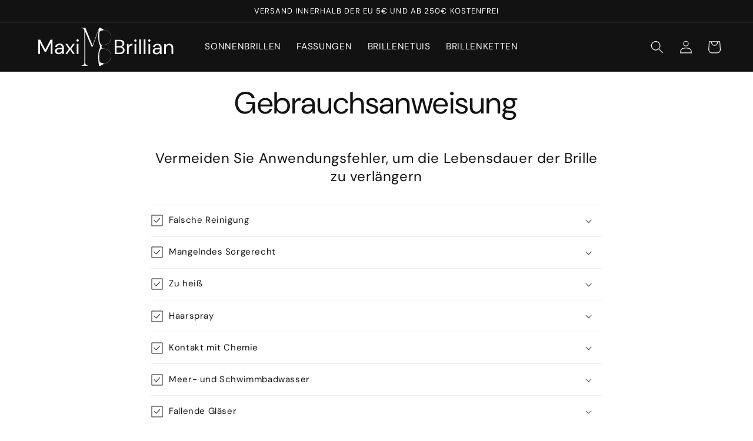

--- FILE ---
content_type: application/javascript; charset=utf-8
request_url: https://cs.complianz.io/cookie-solution/confs/js/79476099.js
body_size: -173
content:
_cmplc.csRC = { consApiKey: 'vbvb73ULNd4uRvL8OhVTATlCqULYThGe', brand: 'Complianz', publicId: '26c0dce1-3832-41a8-911d-901fd175dff8', floatingGroup: false };
_cmplc.csEnabled = true;
_cmplc.csPurposes = [1,5,4];
_cmplc.cpUpd = 1765961949;
_cmplc.csFeatures = {"geolocation_setting":true,"compliance_solution_white_labeling":1,"rejection_recovery":false,"full_customization":true,"multiple_languages":true,"mobile_app_integration":false};
_cmplc.csT = null;
_cmplc.googleConsentModeV2 = true;
_cmplc.totalNumberOfProviders = 8;
